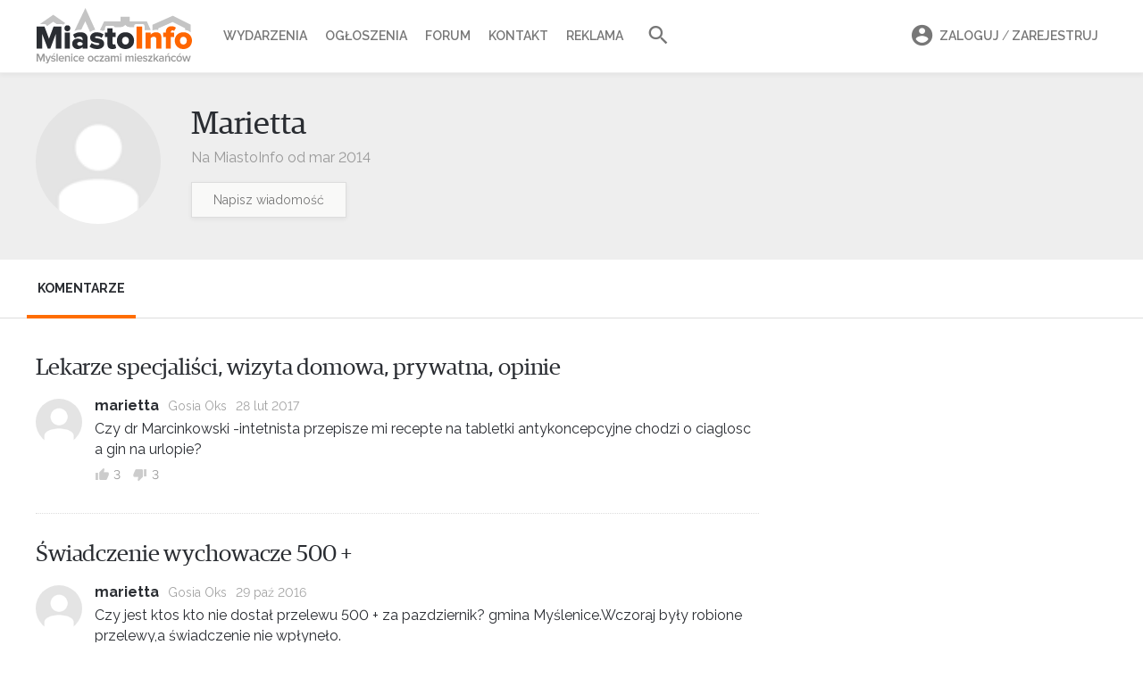

--- FILE ---
content_type: text/html; charset=UTF-8
request_url: https://mieszkancy.miasto-info.pl/11060
body_size: 8356
content:
<!DOCTYPE html>
<html lang="pl">
<head>
    <meta charset="utf-8">
    <meta name="viewport" content="width=device-width, initial-scale=1">
    <meta http-equiv="X-UA-Compatible" content="IE=Edge" />
    <meta name="csrf-token" content="D6iEiHmTaaAmpQMl9WtQKxyPwYUprD6mmbFzcXUx">
    <meta name="robots" content="index, follow" />
    <meta name="copyright" content="miasto-info.pl" />


    
        
    <title>Miasto-Info.pl – Myślenice oczami mieszkańców</title>
    <meta property="og:title"  content="Miasto-Info.pl – Myślenice oczami mieszkańców" />
    <meta name="twitter:title" content="Miasto-Info.pl – Myślenice oczami mieszkańców" />

    <meta name="description"         content="Największy serwis informacyjny o Myślenicach. Opiniotwórcze medium o otwartym charakterze. Wiadomości z regionu, wywiady, reportaże, forum, ogłoszenia." />
    <meta property="og:description"  content="Największy serwis informacyjny o Myślenicach. Opiniotwórcze medium o otwartym charakterze. Wiadomości z regionu, wywiady, reportaże, forum, ogłoszenia."/>
    <meta name="twitter:description" content="Największy serwis informacyjny o Myślenicach. Opiniotwórcze medium o otwartym charakterze. Wiadomości z regionu, wywiady, reportaże, forum, ogłoszenia." />

    <meta name="keywords"    content="Myślenice, miasto Myślenice, miasto info, informacje Myślenice, wydarzenia w Myślenicach, forum Myślenic, informator miejski Myślenic, ogłoszenia drobne Myślenice" />

    <meta property=og:site_name content="Miasto-Info.pl"/>
    <meta property=og:locale content=pl_PL />

    <meta property="fb:app_id" content="205815232786411"/>
    <meta property="fb:pages" content="328450066297" />







    <!-- Google tag (gtag.js) -->
    <script async src="https://www.googletagmanager.com/gtag/js?id=G-ZC6VCHWLXX"></script>
    <script>
        window.dataLayer = window.dataLayer || [];
        function gtag(){dataLayer.push(arguments);}
        gtag('js', new Date());
        gtag('config', 'G-ZC6VCHWLXX');
    </script>
    <!-- optad360 -->
    <script async src="//get.optad360.io/sf/769c746b-40c7-45b7-a621-5c5395c38743/plugin.min.js"></script>


    <link rel="preload" href="/fonts/lora-tit-regular.woff2" as="font" type="font/woff2" crossorigin="anonymous" media="(min-width: 600px)">
    <link rel="preload" href="/fonts/lora-tit-medium.woff2" as="font" type="font/woff2" crossorigin="anonymous" media="(max-width: 599px)">



    <link rel="icon" type="image/ico" href="//miasto-info.pl/images/fav.png"/>

    <link rel="stylesheet" href="/v5/css/vendor.css?id=595ea27559c7e7a12afc">
    <link rel="stylesheet" href="/v5/css/style.css?id=ba6587d622ecf2e842c3">
    
    
    <link href="https://fonts.googleapis.com/css2?family=Raleway:wght@400;500;600;700&display=swap" rel="stylesheet">

    <link href="https://fonts.googleapis.com/css2?family=Inter:wght@400;500;600;700;800&display=swap" rel="stylesheet">

    



        <script>
      function appendHTML(el, html) {
        // Tymczasowy kontener
        const tmp = document.createElement('div');
        tmp.innerHTML = html;

        // Wstaw całą zawartość HTML do elementu docelowego
        while (tmp.firstChild) {
          el.appendChild(tmp.firstChild);
        }

        // Znajdź wszystkie skrypty w elemencie (również zagnieżdżone)
        const scripts = el.querySelectorAll('script');

        scripts.forEach(oldScript => {
          const newScript = document.createElement('script');

          // Skopiuj atrybuty (np. src, type itd.)
          for (const attr of oldScript.attributes) {
            newScript.setAttribute(attr.name, attr.value);
          }

          // Skopiuj zawartość (dla inline)
          newScript.textContent = oldScript.textContent;

          // Zamień stary <script> na nowy — ten się wykona
          oldScript.parentNode.replaceChild(newScript, oldScript);
        });
      }

        function isMobile() {
            return ( ( window.innerWidth <= 800 ) );
        }
        function adpmCallBack(data) {
          for (var i in data) {
            var el = document.getElementById('zone-' + i);
            if (el) {
              appendHTML(el,data[i]); // nadpisuje zawartość div-a
            }
          }
          if (typeof adpmCallBackAfter === 'function') {
            adpmCallBackAfter();
          }
        }
        (function(d, s) {
            var zones = [];
                        
            var mobileZones = [];
                        
            if(isMobile()){
                zones = mobileZones;
            }

            if(zones.length == 0){
                return;
            }

            var src = '//adserver.miasto-info.pl/emitting?rand=' + Math.floor(Math.random()*999999999)+"&loc=" + encodeURIComponent(window.location);
            for(var i=0; i<zones.length; i++){
                src += '&zoneIDs[]='+zones[i];
            }
            var js = d.createElement(s); js.async = 1; js.src = src;
            var fjs = d.getElementsByTagName(s)[0];
            fjs.parentNode.insertBefore(js, fjs);
        }(document, 'script'));
    </script>
</head>
<body>












<nav class="mobile-nav">
    <header>
        <a class="logo" href="https://miasto-info.pl"> <img alt="Miasto-info.pl Myślenice oczami mieszkańców" src="https://miasto-info.pl/v3/img/logo/logo-miasto-info.png" /></a>

            <ul class="user">
                                <li class="menu-li search-li">
                    <form action="//miasto-info.pl/szukaj">
                        <i class="mdi mdi-magnify"></i>
                        <input name="q" value="" placeholder="Szukaj w portalu">
                        <button><i class="mdi right mdi-arrow-right"></i></button>
                    </form>
                </li>
            </ul>

    </header>

    <div class="loaded-content"></div>

    <ul class="menu">

        <li class="menu-li"><a class="menu-item" href="//wydarzenia.miasto-info.pl/"><i class="mdi mdi-calendar"></i>Wydarzenia</a></li>
        <li class="menu-li"><a class="menu-item" href="//ogloszenia.miasto-info.pl/"><i class="mdi mdi-newspaper"></i>Ogłoszenia</a></li>
        <li class="menu-li"><a class="menu-item" href="//forum.miasto-info.pl/"><i class="mdi mdi-forum-outline"></i>Forum</a></li>
        <li class="menu-li"><a class="menu-item" href="//miasto-info.pl/kontakt.html"><i class="mdi mdi-email-edit-outline"></i>Kontakt</a></li>
        <li class="menu-li"><a class="menu-item" href="//miasto-info.pl/reklama.html"><i class="mdi mdi-bullhorn-outline"></i>Reklama</a></li>
    </ul>

    <footer>
        <ul>
                            <li class="menu-li"><a class="menu-item" rel="noopener" target="_blank" href="https://www.facebook.com/pg/miastoinfo/"><i class="mdi mdi-facebook"></i>Facebook</a></li>
                <li class="menu-li"><a class="menu-item" rel="noopener" target="_blank" href="https://www.instagram.com/miastoinfo/"><i class="mdi mdi-instagram"></i>Instagram</a></li>
                    </ul>
        <div class="actions">
                            <a id="mobi-show-login-a" href="#" class="button is-small">Zaloguj / Zarejestruj</a>
                        <div class="icons-list">
                <a id="mobi-show-search-a" href="#"><i class="mdi mdi-magnify"></i></a>
                            </div>
        </div>
    </footer>

</nav>
<div id="mobile-nav-close"></div>
<a id="mobile-nav-burger" href="#">
    <div class="material-burger left"><span></span></div>
</a>


<header id="header">
    <div class="container">

        <a id="logo" href="https://miasto-info.pl">
            <img src="//miasto-info.pl/images/logo-web9.svg" alt="Miasto-info.pl Myślenice oczami mieszkańców" />
        </a>


        <a id="mobi-burger" href="#">
            <div class="material-burger left"><span></span></div>
        </a>
        <nav class="main-nav">
            <ul>


                <li class="main-li"><a class="main-a  " href="//wydarzenia.miasto-info.pl/">Wydarzenia</a></li>
                <li class="main-li"><a class="main-a " href="//ogloszenia.miasto-info.pl/">Ogłoszenia</a></li>
                <li class="main-li"><a class="main-a " href="//forum.miasto-info.pl/">Forum</a></li>

                
                <li class="main-li"><a class="main-a" href="//miasto-info.pl/kontakt.html">Kontakt</a></li>
                <li class="main-li"><a class="main-a" href="//miasto-info.pl/reklama.html">Reklama </a> </li>
                <li class="main-li"><a id="search-link" href="#" class="small main-a"><i class="mdi mdi-magnify"></i></a></li>
            </ul>
            <form id="search-form" class="" action="//miasto-info.pl/szukaj">
                <input name="q" value="" class="input" placeholder="Szukaj w miasto-info.pl">
                <button type="submit"><i class="mdi mdi-magnify"></i></button>
            </form>
        </nav>

        <nav id="user-menu">
            <ul>
                                    <li class="main-li">
                        <a class="main-a" href="#" data-target="#login-box">
                            <i class="mdi mdi-account-circle"></i>Zaloguj <span style="font-weight: 400">/</span> Zarejestruj
                            <div class="box-arrow"></div>
                        </a>
                        <div class="order-box login-box" id="login-box">

    <ul class="login-box-menu">
        <li><a href="#" data-target="#login-form" class="act">Logowanie</a></li>
        <li><a href="#" data-target="#register-form" >Nowe konto</a></li>
        <li style="display: none"><a  class="act" href="#" data-target="#reset-form">Resetowanie hasła</a></li>
    </ul>

    <form class="clearfix login-form" id="login-form">
            <div class="input-con">
                <span class="icon icon-profile-male"></span>
                <input autocomplete="username" name="login" required class="input" placeholder="Login lub email">
            </div>
            <div class="input-con">
                <span class="icon icon-lock"></span>
                <a href="#" class="forgot-link" tabindex="-1">Nie pamiętam</a>
                <input autocomplete="current-password" id="f-login-password" name="password" required type="password" class="input" placeholder="Hasło">
                <label id="log-error" class="error"> Błędny login lub hasło</label>
            </div>
            <div class="submit-con">
                <button type="submit"  class="button is-orange">Zaloguj się</button>
            </div>
            <div class="or">
                <span>Lub kontytuuj z</span>
                <a href="#" class="button is-fb"><i class="mdi mdi-facebook"></i> Facebook</a>

                <div class="fb-login-button" data-size="medium" data-button-type="continue_with" data-layout="default" data-auto-logout-link="false" data-use-continue-as="true" data-width=""></div>
            </div>


    </form>


    <form class="clearfix login-form" id="register-form" style="display: none">
        <div class="input-con">
            <span class="icon icon-profile-male"></span>
            <input autocomplete="username" required name="login" class="input" placeholder="Nazwa użytkownika">
        </div>
        <div class="input-con" style="margin-bottom: -2px">
            <span class="icon icon-envelope"></span>
            <input autocomplete="email" required name="email" type="email" class="input" placeholder="Adres email">
        </div>
        <div class="input-con">
            <span class="icon icon-lock"></span>
            <input autocomplete="new-password" required name="password" type="password" class="input" placeholder="Hasło">
        </div>

        <label class="checkbox">
            <input name="verify" value="1" required type="checkbox">
            Akceptuję <a href="http://miasto-info.pl/regulamin.html" target="_blank" >regulamin</a> portalu
        </label>

        <div class="submit-con submit-con-register">
            <input class="button is-orange" type="submit" value="Zarejestruj się">
        </div>
    </form>

    <form class="clearfix login-form" id="reset-form" style="display: none">
        <div class="input-con">
            <span class="icon icon-envelope"></span>
            <input required name="email" type="email" class="input" placeholder="Adres email">
            <label id="reset-error" class="error" style="display: none"> Nie znaleziono konta z tym adresem email</label>
        </div>

        <div class="submit-con submit-con-register">
            <input class="button is-orange" type="submit" value="Zresetuj hasło">
        </div>
    </form>

</div>                    </li>
                            </ul>
        </nav>

    </div>

</header>
<div id="header-holder"></div>

<div class="drawer-con">

        

<div class="section profile-header" >
    <div class="container">
                    <img class="profile-avatar" src="//miasto-info.pl/v2/img/no-ava-80.png">
                <div class="profile-login-con">
            <h1 class="profile-login">Marietta</h1>
            <div class="info">Na MiastoInfo od mar 2014</div>
            <div style="margin-top: 15px ">
                <a href="//miasto-info.pl/messages/compose/11060" class="button is-small">Napisz wiadomość</a>
            </div>
        </div>

        
    </div>
</div>

<section class="section profile-menu ">
    <div class="container">
        <nav>
            <ul id="profile-menu">
                <li  style="display: none" ><a href="#" data-target="#classifieds-list">Ogłoszenia</a></li>
                <li   style="display: none"><a href="#" data-target="#publications-list">Publikacje</a></li>
                <li  class="act" ><a href="#" data-target="#comments-list">Komentarze</a></li>

            </ul>
        </nav>
    </div>
</section>


<section class="section section-white profile-content ">
    <div class="container">

        <div id="publications-list" style="max-width: 860px; margin-top: -20px;  display: none ">
                        <div data-url="/11060/more-publications" id="publications-more" class="more-link"  style="background: #fff; margin-top: 20px ">
                <span style="background: #fff"><a href="javascript:void(0)">Pokaż więcej</a></span>
            </div>
        </div>


        <div id="comments-list"  style="max-width: 810px; ">
            <h3 class="profile-com-tit">
            <a href="//forum.miasto-info.pl/myslenice/1621,lekarze-specjalisci-wizyta-domowa-prywatna-opinie.html/157011"> Lekarze specjaliści, wizyta domowa, prywatna, opinie</a>
        </h3>
        <ul class="profile-comments">
    <li class="comment">
        <div class="com">
                            <div class="avatar">
                    <a href="#">
                                                    <img src="//miasto-info.pl/v2/img/no-ava-80.png">
                                            </a>
                </div>
                <div class="con">
                    <header>
                        <span class="login">marietta</span>
                                                    <span class="date">Gosia Oks</span>
                                                <span class="date" title="28 lutego 2017 8:38">28 lut 2017</span>
                    </header>
                    <div class="msg">
                        <p>Czy dr Marcinkowski -intetnista przepisze mi recepte na tabletki antykoncepcyjne chodzi o ciaglosc a gin na urlopie?</p>

                    </div>
                    <footer class="tools voted">
                                <span class="vote-up" title="Głos za">
                                    <i class="mdi mdi-thumb-up"></i>
                                    <span class="num">3</span>
                                </span>
                        <span class="vote-down" title="Głos przeciw">
                                    <i class="mdi mdi-thumb-down"></i>
                                    <span class="num">3</span>
                                </span>
                    </footer>
                </div>
        </div>
    </li>
</ul>
                <h3 class="profile-com-tit">
            <a href="//forum.miasto-info.pl/myslenice/5758,swiadczenie-wychowacze-500.html/153234"> Świadczenie wychowacze 500 +</a>
        </h3>
        <ul class="profile-comments">
    <li class="comment">
        <div class="com">
                            <div class="avatar">
                    <a href="#">
                                                    <img src="//miasto-info.pl/v2/img/no-ava-80.png">
                                            </a>
                </div>
                <div class="con">
                    <header>
                        <span class="login">marietta</span>
                                                    <span class="date">Gosia Oks</span>
                                                <span class="date" title="29 października 2016 14:41">29 paź 2016</span>
                    </header>
                    <div class="msg">
                        <p>Czy jest ktos kto nie dostał przelewu 500 + za pazdziernik? gmina Myślenice.Wczoraj były robione przelewy,a świadczenie nie wpłyneło.</p>

                    </div>
                    <footer class="tools voted">
                                <span class="vote-up" title="Głos za">
                                    <i class="mdi mdi-thumb-up"></i>
                                    <span class="num">2</span>
                                </span>
                        <span class="vote-down" title="Głos przeciw">
                                    <i class="mdi mdi-thumb-down"></i>
                                    <span class="num">14</span>
                                </span>
                    </footer>
                </div>
        </div>
    </li>
</ul>
                <h3 class="profile-com-tit">
            <a href="//forum.miasto-info.pl/myslenice/5681,porada-prawna.html/151426"> Porada prawna</a>
        </h3>
        <ul class="profile-comments">
    <li class="comment">
        <div class="com">
                            <div class="avatar">
                    <a href="#">
                                                    <img src="//miasto-info.pl/v2/img/no-ava-80.png">
                                            </a>
                </div>
                <div class="con">
                    <header>
                        <span class="login">marietta</span>
                                                    <span class="date">Gosia Oks</span>
                                                <span class="date" title="22 września 2016 19:18">22 wrz 2016</span>
                    </header>
                    <div class="msg">
                        <p>Gdzie na terenie Myślenic przyjmuje bezpłatny prawnik.?? Proszę o nr tel.</p>

                    </div>
                    <footer class="tools voted">
                                <span class="vote-up" title="Głos za">
                                    <i class="mdi mdi-thumb-up"></i>
                                    <span class="num"></span>
                                </span>
                        <span class="vote-down" title="Głos przeciw">
                                    <i class="mdi mdi-thumb-down"></i>
                                    <span class="num">1</span>
                                </span>
                    </footer>
                </div>
        </div>
    </li>
</ul>
                <h3 class="profile-com-tit">
            <a href="//forum.miasto-info.pl/myslenice/5373,500-w-myslenicach.html/144983"> 500+ w Myślenicach</a>
        </h3>
        <ul class="profile-comments">
    <li class="comment">
        <div class="com">
                            <div class="avatar">
                    <a href="#">
                                                    <img src="//miasto-info.pl/v2/img/no-ava-80.png">
                                            </a>
                </div>
                <div class="con">
                    <header>
                        <span class="login">marietta</span>
                                                    <span class="date">Gosia Oks</span>
                                                <span class="date" title="17 maja 2016 16:05">17 maj 2016</span>
                    </header>
                    <div class="msg">
                        <p>A czy już ktoś dostał co składał również na pierwsze dziecko? czy na razie rozpatrują wnioski złożone na drugie i kolejne dziecko?</p>

                    </div>
                    <footer class="tools voted">
                                <span class="vote-up" title="Głos za">
                                    <i class="mdi mdi-thumb-up"></i>
                                    <span class="num"></span>
                                </span>
                        <span class="vote-down" title="Głos przeciw">
                                    <i class="mdi mdi-thumb-down"></i>
                                    <span class="num">1</span>
                                </span>
                    </footer>
                </div>
        </div>
    </li>
    <li class="comment">
        <div class="com">
                            <div class="avatar">
                    <a href="#">
                                                    <img src="//miasto-info.pl/v2/img/no-ava-80.png">
                                            </a>
                </div>
                <div class="con">
                    <header>
                        <span class="login">marietta</span>
                                                    <span class="date">Gosia Oks</span>
                                                <span class="date" title="16 maja 2016 16:05">16 maj 2016</span>
                    </header>
                    <div class="msg">
                        <p>A czy ktoś składał 18 kwietnia i dostał pieniążki lub decyzje?</p>

                    </div>
                    <footer class="tools voted">
                                <span class="vote-up" title="Głos za">
                                    <i class="mdi mdi-thumb-up"></i>
                                    <span class="num"></span>
                                </span>
                        <span class="vote-down" title="Głos przeciw">
                                    <i class="mdi mdi-thumb-down"></i>
                                    <span class="num">1</span>
                                </span>
                    </footer>
                </div>
        </div>
    </li>
</ul>
                <h3 class="profile-com-tit">
            <a href="//forum.miasto-info.pl/myslenice/5125,serwis-komputerowy.html/139614"> Serwis komputerowy</a>
        </h3>
        <ul class="profile-comments">
    <li class="comment">
        <div class="com">
                            <div class="avatar">
                    <a href="#">
                                                    <img src="//miasto-info.pl/v2/img/no-ava-80.png">
                                            </a>
                </div>
                <div class="con">
                    <header>
                        <span class="login">marietta</span>
                                                    <span class="date">Gosia Oks</span>
                                                <span class="date" title="20 grudnia 2015 0:02">20 gru 2015</span>
                    </header>
                    <div class="msg">
                        <p>Co sądzicie o naprawie laptopów na Kazimierza Wielkiego za PCPR ?</p>

                    </div>
                    <footer class="tools voted">
                                <span class="vote-up" title="Głos za">
                                    <i class="mdi mdi-thumb-up"></i>
                                    <span class="num">1</span>
                                </span>
                        <span class="vote-down" title="Głos przeciw">
                                    <i class="mdi mdi-thumb-down"></i>
                                    <span class="num">6</span>
                                </span>
                    </footer>
                </div>
        </div>
    </li>
</ul>
                <h3 class="profile-com-tit">
            <a href="//forum.miasto-info.pl/myslenice/157,dentysci-i-specjalisci-od-zebow-dla-doroslych-i-dla-dzieci.html/131220"> Dentyści i specjalisci od zebow dla dorosłych i dla dzieci</a>
        </h3>
        <ul class="profile-comments">
    <li class="comment">
        <div class="com">
                            <div class="avatar">
                    <a href="#">
                                                    <img src="//miasto-info.pl/v2/img/no-ava-80.png">
                                            </a>
                </div>
                <div class="con">
                    <header>
                        <span class="login">marietta</span>
                                                    <span class="date">Gosia Oks</span>
                                                <span class="date" title="14 kwietnia 2015 19:52">14 kwi 2015</span>
                    </header>
                    <div class="msg">
                        <p>Ja również chodze na Ogrodowa na NFZ i jestem zadowolona</p>

                    </div>
                    <footer class="tools voted">
                                <span class="vote-up" title="Głos za">
                                    <i class="mdi mdi-thumb-up"></i>
                                    <span class="num">3</span>
                                </span>
                        <span class="vote-down" title="Głos przeciw">
                                    <i class="mdi mdi-thumb-down"></i>
                                    <span class="num">86</span>
                                </span>
                    </footer>
                </div>
        </div>
    </li>
</ul>
                <h3 class="profile-com-tit">
            <a href="//forum.miasto-info.pl/myslenice/4294,powiatowy-urzad-pracy-w-myslenicach.html/127150"> Powiatowy Urzad Pracy w Myslenicach</a>
        </h3>
        <ul class="profile-comments">
    <li class="comment">
        <div class="com">
                            <div class="avatar">
                    <a href="#">
                                                    <img src="//miasto-info.pl/v2/img/no-ava-80.png">
                                            </a>
                </div>
                <div class="con">
                    <header>
                        <span class="login">marietta</span>
                                                    <span class="date">Gosia Oks</span>
                                                <span class="date" title="6 stycznia 2015 22:40">6 sty 2015</span>
                    </header>
                    <div class="msg">
                        <p>zarejestrować jako osoba bezrobotna czy chodzi o kolejke?</p>

                    </div>
                    <footer class="tools voted">
                                <span class="vote-up" title="Głos za">
                                    <i class="mdi mdi-thumb-up"></i>
                                    <span class="num"></span>
                                </span>
                        <span class="vote-down" title="Głos przeciw">
                                    <i class="mdi mdi-thumb-down"></i>
                                    <span class="num">6</span>
                                </span>
                    </footer>
                </div>
        </div>
    </li>
    <li class="comment">
        <div class="com">
                            <div class="avatar">
                    <a href="#">
                                                    <img src="//miasto-info.pl/v2/img/no-ava-80.png">
                                            </a>
                </div>
                <div class="con">
                    <header>
                        <span class="login">marietta</span>
                                                    <span class="date">Gosia Oks</span>
                                                <span class="date" title="6 stycznia 2015 22:13">6 sty 2015</span>
                    </header>
                    <div class="msg">
                        <p>Jak wygląda teraz sytuacja by zarejestrować się na bezrobocie ??dalej skandaliczne kolejki? sa dalej numerki?? orientuje się może ktoś?</p>

                    </div>
                    <footer class="tools voted">
                                <span class="vote-up" title="Głos za">
                                    <i class="mdi mdi-thumb-up"></i>
                                    <span class="num">2</span>
                                </span>
                        <span class="vote-down" title="Głos przeciw">
                                    <i class="mdi mdi-thumb-down"></i>
                                    <span class="num">5</span>
                                </span>
                    </footer>
                </div>
        </div>
    </li>
</ul>
                <h3 class="profile-com-tit">
            <a href="//forum.miasto-info.pl/myslenice/4187,przychodnia-przenosiny.html/125891"> Przychodnia\\Przenosiny?</a>
        </h3>
        <ul class="profile-comments">
    <li class="comment">
        <div class="com">
                            <div class="avatar">
                    <a href="#">
                                                    <img src="//miasto-info.pl/v2/img/no-ava-80.png">
                                            </a>
                </div>
                <div class="con">
                    <header>
                        <span class="login">marietta</span>
                                                    <span class="date">Gosia Oks</span>
                                                <span class="date" title="27 listopada 2014 19:04">27 lis 2014</span>
                    </header>
                    <div class="msg">
                        <p>tak to prawda  przychodnia zostaje przeniesiona od 1 grudnia 2014 r, na ul.Slowackiego 92, tj.za Biedronka,dalej jeszcze za Opieka Spoleczna.Lekarze pediatrzy i interniści maja tam przyjmować.</p>

                    </div>
                    <footer class="tools voted">
                                <span class="vote-up" title="Głos za">
                                    <i class="mdi mdi-thumb-up"></i>
                                    <span class="num">13</span>
                                </span>
                        <span class="vote-down" title="Głos przeciw">
                                    <i class="mdi mdi-thumb-down"></i>
                                    <span class="num">3</span>
                                </span>
                    </footer>
                </div>
        </div>
    </li>
</ul>
                <h3 class="profile-com-tit">
            <a href="//forum.miasto-info.pl/myslenice/4138,dolne-przedmiescie-strach-chodzic.html/125240"> Dolne  Przedmieście strach chodzić ......</a>
        </h3>
        <ul class="profile-comments">
    <li class="comment">
        <div class="com">
                            <div class="avatar">
                    <a href="#">
                                                    <img src="//miasto-info.pl/v2/img/no-ava-80.png">
                                            </a>
                </div>
                <div class="con">
                    <header>
                        <span class="login">marietta</span>
                                                    <span class="date">Gosia Oks</span>
                                                <span class="date" title="4 listopada 2014 23:43">4 lis 2014</span>
                    </header>
                    <div class="msg">
                        <p>a czemu strach chodzic?? co się tam dzieje??</p>

                    </div>
                    <footer class="tools voted">
                                <span class="vote-up" title="Głos za">
                                    <i class="mdi mdi-thumb-up"></i>
                                    <span class="num">14</span>
                                </span>
                        <span class="vote-down" title="Głos przeciw">
                                    <i class="mdi mdi-thumb-down"></i>
                                    <span class="num">1</span>
                                </span>
                    </footer>
                </div>
        </div>
    </li>
</ul>
                <h3 class="profile-com-tit">
            <a href="//forum.miasto-info.pl/myslenice/333,przedszkola-w-myslenicach.html/122125"> Przedszkola w Myślenicach.</a>
        </h3>
        <ul class="profile-comments">
    <li class="comment">
        <div class="com">
                            <div class="avatar">
                    <a href="#">
                                                    <img src="//miasto-info.pl/v2/img/no-ava-80.png">
                                            </a>
                </div>
                <div class="con">
                    <header>
                        <span class="login">marietta</span>
                                                    <span class="date">Gosia Oks</span>
                                                <span class="date" title="26 czerwca 2014 21:15">26 cze 2014</span>
                    </header>
                    <div class="msg">
                        <p>to co się ostatnio wyprawia w przedszkolu nr 6 to karygodne, brud ,kurz aż zalągła się wszawica , pan konserwator sprawdza dzieciom głowy, ciągnąc ich przy tym za włosy, gdyż przykleja taśme do włosów ,bardzo brzydko się do dzieci odnosi.Że pani dyrektor higienistki nie zatrudni do tego celu tylko pana który zajmuje się dbaniem wokół przedszkola??.Masakra. Po drugie dzieci są karmione jedną łyżką,widelcem.Syn opowiadał że panie karmia truskawkami jednym widelcem.Po trzecie porcje dla dzieci są bardzo małe gdyż cała obsluga przedszkola wraz z biurem jest żywiona,i dzieci w ten sposób są okradane , a przecież my rodzice za to płacimy dla naszych dzieci. jak tak dalej się będzie działo w tym przedszkolu to trzeba pomyśleć o zmianie przedszkola przecież tak się dziać nie może w tym wieku!!!!!!</p>

                    </div>
                    <footer class="tools voted">
                                <span class="vote-up" title="Głos za">
                                    <i class="mdi mdi-thumb-up"></i>
                                    <span class="num">5</span>
                                </span>
                        <span class="vote-down" title="Głos przeciw">
                                    <i class="mdi mdi-thumb-down"></i>
                                    <span class="num">12</span>
                                </span>
                    </footer>
                </div>
        </div>
    </li>
</ul>
                <h3 class="profile-com-tit">
            <a href="//forum.miasto-info.pl/myslenice/185,ginekolog-jakiego-polecacie.html/121653"> ginekolog -jakiego polecacie?</a>
        </h3>
        <ul class="profile-comments">
    <li class="comment">
        <div class="com">
                            <div class="avatar">
                    <a href="#">
                                                    <img src="//miasto-info.pl/v2/img/no-ava-80.png">
                                            </a>
                </div>
                <div class="con">
                    <header>
                        <span class="login">marietta</span>
                                                    <span class="date">Gosia Oks</span>
                                                <span class="date" title="4 czerwca 2014 21:04">4 cze 2014</span>
                    </header>
                    <div class="msg">
                        <p>co sądzicie o dr Wróblewskim?? warto iść do niego?</p>

                    </div>
                    <footer class="tools voted">
                                <span class="vote-up" title="Głos za">
                                    <i class="mdi mdi-thumb-up"></i>
                                    <span class="num">3</span>
                                </span>
                        <span class="vote-down" title="Głos przeciw">
                                    <i class="mdi mdi-thumb-down"></i>
                                    <span class="num">26</span>
                                </span>
                    </footer>
                </div>
        </div>
    </li>
</ul>
                <h3 class="profile-com-tit">
            <a href="//forum.miasto-info.pl/myslenice/915,tania-apteka-w-myslenicach.html/121461"> Tania apteka w Myślenicach</a>
        </h3>
        <ul class="profile-comments">
    <li class="comment">
        <div class="com">
                            <div class="avatar">
                    <a href="#">
                                                    <img src="//miasto-info.pl/v2/img/no-ava-80.png">
                                            </a>
                </div>
                <div class="con">
                    <header>
                        <span class="login">marietta</span>
                                                    <span class="date">Gosia Oks</span>
                                                <span class="date" title="30 maja 2014 11:04">30 maj 2014</span>
                    </header>
                    <div class="msg">
                        <p>Ja również wszystkie leki wykupuję w aptece koło szpitala Esculap, bo zdecydowanie jest najtańsza.</p>

                    </div>
                    <footer class="tools voted">
                                <span class="vote-up" title="Głos za">
                                    <i class="mdi mdi-thumb-up"></i>
                                    <span class="num">7</span>
                                </span>
                        <span class="vote-down" title="Głos przeciw">
                                    <i class="mdi mdi-thumb-down"></i>
                                    <span class="num">2</span>
                                </span>
                    </footer>
                </div>
        </div>
    </li>
</ul>
                <h3 class="profile-com-tit">
            <a href="//forum.miasto-info.pl/myslenice/3796,woda-w-kranach-na-osiedlu-o-co-chodzi.html/121063"> Woda w kranach na osiedlu- o co chodzi?</a>
        </h3>
        <ul class="profile-comments">
    <li class="comment">
        <div class="com">
                            <div class="avatar">
                    <a href="#">
                                                    <img src="//miasto-info.pl/v2/img/no-ava-80.png">
                                            </a>
                </div>
                <div class="con">
                    <header>
                        <span class="login">marietta</span>
                                                    <span class="date">Gosia Oks</span>
                                                <span class="date" title="13 maja 2014 11:23">13 maj 2014</span>
                    </header>
                    <div class="msg">
                        <p>również mieszkam na nowym osiedlu i problem jest ten sam,za wode się tyle płaci,ciepłej wody często  nie ma.po 22.00 gozinie o kąpaniu nie ma mowy, a co najgorsze to bardzo często z kranu leci brudna woda.</p>

                    </div>
                    <footer class="tools voted">
                                <span class="vote-up" title="Głos za">
                                    <i class="mdi mdi-thumb-up"></i>
                                    <span class="num">24</span>
                                </span>
                        <span class="vote-down" title="Głos przeciw">
                                    <i class="mdi mdi-thumb-down"></i>
                                    <span class="num">3</span>
                                </span>
                    </footer>
                </div>
        </div>
    </li>
</ul>
                <h3 class="profile-com-tit">
            <a href="//forum.miasto-info.pl/myslenice/3746,brak-sygnalu-tv-nazjemnej.html/120308"> Brak sygnału TV nazjemnej</a>
        </h3>
        <ul class="profile-comments">
    <li class="comment">
        <div class="com">
                            <div class="avatar">
                    <a href="#">
                                                    <img src="//miasto-info.pl/v2/img/no-ava-80.png">
                                            </a>
                </div>
                <div class="con">
                    <header>
                        <span class="login">marietta</span>
                                                    <span class="date">Gosia Oks</span>
                                                <span class="date" title="17 kwietnia 2014 14:20">17 kwi 2014</span>
                    </header>
                    <div class="msg">
                        <p>u mnie tez nie ma TV-brak sygnału :-(</p>

                    </div>
                    <footer class="tools voted">
                                <span class="vote-up" title="Głos za">
                                    <i class="mdi mdi-thumb-up"></i>
                                    <span class="num">2</span>
                                </span>
                        <span class="vote-down" title="Głos przeciw">
                                    <i class="mdi mdi-thumb-down"></i>
                                    <span class="num"></span>
                                </span>
                    </footer>
                </div>
        </div>
    </li>
</ul>
                <h3 class="profile-com-tit">
            <a href="//forum.miasto-info.pl/myslenice/536,zlobki-w-myslenicach.html/119596"> Żłobki w Myślenicach</a>
        </h3>
        <ul class="profile-comments">
    <li class="comment">
        <div class="com">
                            <div class="avatar">
                    <a href="#">
                                                    <img src="//miasto-info.pl/v2/img/no-ava-80.png">
                                            </a>
                </div>
                <div class="con">
                    <header>
                        <span class="login">marietta</span>
                                                    <span class="date">Gosia Oks</span>
                                                <span class="date" title="27 marca 2014 10:45">27 mar 2014</span>
                    </header>
                    <div class="msg">
                        <p>moja córka również chodzi do żłobka na osiedle 1000 lecia i jestem bardzo zadowolona.wspaniała opieka,panie bardzo przyjaznie nastawione do dzieci, dobre jedzonko.córka bardzo chętnie chce chodzić do złobka.teraz jest w starszakach ale jak chodziła do maluszków również nie miałam żadnych zastrzezeń.Polecam.</p>

                    </div>
                    <footer class="tools voted">
                                <span class="vote-up" title="Głos za">
                                    <i class="mdi mdi-thumb-up"></i>
                                    <span class="num">5</span>
                                </span>
                        <span class="vote-down" title="Głos przeciw">
                                    <i class="mdi mdi-thumb-down"></i>
                                    <span class="num"></span>
                                </span>
                    </footer>
                </div>
        </div>
    </li>
</ul>
                <h3 class="profile-com-tit">
            <a href="//forum.miasto-info.pl/myslenice/3589,zwrot-podatku-2014.html/119399"> Zwrot podatku 2014</a>
        </h3>
        <ul class="profile-comments">
    <li class="comment">
        <div class="com">
                            <div class="avatar">
                    <a href="#">
                                                    <img src="//miasto-info.pl/v2/img/no-ava-80.png">
                                            </a>
                </div>
                <div class="con">
                    <header>
                        <span class="login">marietta</span>
                                                    <span class="date">Gosia Oks</span>
                                                <span class="date" title="20 marca 2014 21:16">20 mar 2014</span>
                    </header>
                    <div class="msg">
                        <p>ja składałam 23 luty  elektroniczne i mam tylko na dziecko i DZIŚ DOSTAŁAM . :)</p>

                    </div>
                    <footer class="tools voted">
                                <span class="vote-up" title="Głos za">
                                    <i class="mdi mdi-thumb-up"></i>
                                    <span class="num">3</span>
                                </span>
                        <span class="vote-down" title="Głos przeciw">
                                    <i class="mdi mdi-thumb-down"></i>
                                    <span class="num">3</span>
                                </span>
                    </footer>
                </div>
        </div>
    </li>
    <li class="comment">
        <div class="com">
                            <div class="avatar">
                    <a href="#">
                                                    <img src="//miasto-info.pl/v2/img/no-ava-80.png">
                                            </a>
                </div>
                <div class="con">
                    <header>
                        <span class="login">marietta</span>
                                                    <span class="date">Gosia Oks</span>
                                                <span class="date" title="11 marca 2014 13:13">11 mar 2014</span>
                    </header>
                    <div class="msg">
                        <p>ja złożyłam 23.02 i również do dziś zwrotu nie mam a mój brat złożył<br />
 10.02 również elektronicznie i zwrot miał za 4 dni.</p>

                    </div>
                    <footer class="tools voted">
                                <span class="vote-up" title="Głos za">
                                    <i class="mdi mdi-thumb-up"></i>
                                    <span class="num"></span>
                                </span>
                        <span class="vote-down" title="Głos przeciw">
                                    <i class="mdi mdi-thumb-down"></i>
                                    <span class="num">3</span>
                                </span>
                    </footer>
                </div>
        </div>
    </li>
</ul>
                                <div data-url="/11060/more"  id="comments-more" class="more-link" style="background: #fff; margin-top: -35px ">
                    <span style="background: #fff"><a href="javascript:void(0)">Pokaż więcej</a></span>
                </div>
                    </div>


        <div id="classifieds-list"  style="max-width: 720px; margin-top: -10px;  display: none ">
            <div class="classifieds-list is-smaller">
    </div>
        </div>



    </div>
</section>



    <footer id="footer" class="">
        <div class="gray">
            <div class="container">
                <div class="is-flex">
                    <a href="#" class="logo is-hidden-touch">
                        <img src="//miasto-info.pl/images/logo-web9.svg" alt="Miasto-info.pl Myślenice oczami mieszkańców" />
                    </a>
                    <p class="about is-hidden-touch">Miasto-info.pl to największe medium na terenie
                        powiatu myślenickiego. Jego siłą jest zaangażowana
                        w lokalne sprawy społeczność oraz otwarty charakter.
                    </p>
                    <p class="f-about">Podoba Ci się to co czytasz,<br>  chcesz więcej treści od Miasto Info?</p>
                </div>
                <div class="btn-group is-clearfix">
                    <div class="is-pulled-left is-hidden-touch">
                        <a href="http://miasto-info.pl/kontakt.html" target="_blank" class="button is-orange"><i class="mdi mdi-email-outline"></i> Napisz do nas</a>
                        <a href="http://miasto-info.pl/reklama.html" target="_blank" class="button is-orange"><i class="mdi mdi-chart-line-variant"></i> Zareklamuj się w serwisie</a>
                    </div>

                    <div class="is-pulled-right">
                        <div class="is-grouped"><a rel="noopener" href="https://facebook.com/miastoinfo/" target="_blank" class="button is-fb"><i class="mdi mdi-facebook"></i>
                                Polub nas na Facebooku</a></div>
                    </div>
                </div>
            </div>

        </div>
        <div class="container">
            <ul class="footer-nav">
                <li><a href="http://miasto-info.pl/reklama.html">Reklama</a></li>
                <li><a href="http://miasto-info.pl/kontakt.html">Kontakt</a></li>
                <li><a href="http://miasto-info.pl/o-nas.html">O nas</a></li>
                <li><a href="http://miasto-info.pl/logotypy.html">Logotypy</a></li>
                <li><a href="http://miasto-info.pl/polityka-prywatnosci.html">Prywatność</a></li>
                <li><a href="http://miasto-info.pl/regulamin.html">Regulamin</a></li>
                <li class="is-hidden-touch"><a href="http://mediante.pl/">Wykonanie: Mediante.pl</a></li>
            </ul>
        </div>

    </footer>

    <div class="menu-bottom-place-holder"></div>
    <footer class="menu-bottom"   >
        <a class="" href="//ogloszenia.miasto-info.pl/">
            <i class="mdi mdi-newspaper"></i>
            <span>Ogłoszenia</span>
        </a>
        <a class="" href="//wydarzenia.miasto-info.pl/">
            <i class="mdi mdi-calendar-month-outline"></i>
            <span>Wydarzenia</span>
        </a>
        <a class="" href="//miasto-info.pl/" class="act">
            <div class="circle">
                <i class="mdi mdi-home"></i>
            </div>
            <span>Główna</span>
        </a>
        <a class="" href="//miasto-info.pl/myslenice/32524,myslenice-bobry-buduja-tame-na-bysince-radny-szuka-sposobu-na-to-jak-je-powstrzymac.html">
            <i class="mdi mdi-fire "></i>
            <span>Temat dnia</span>
        </a>
        <a href="#" id="menu-bottom-menu-link">
            <i class="mdi mdi-menu"></i>
            <span>Menu</span>
        </a>
    </footer>
</div>

<div id="is-mobile" class="is-hidden-mobile"></div>
<input type="hidden" id="f-user_id" value="0">



<script src="/v5/js/app.js?id=3999aa8424c1048534c3"></script>





<div id="fb-root"></div>
<script>
    window.fbAsyncInit = function() {
        FB.init({
            appId      : $('meta[property="fb:app_id"]').attr('content'),
            cookie     : true,
            xfbml      : false,
            version    : 'v8.0'
        });
        FB.AppEvents.logPageView();
    };
    (function(d, s, id){
        var js, fjs = d.getElementsByTagName(s)[0];
        if (d.getElementById(id)) {return;}
        js = d.createElement(s); js.id = id;
        js.src = "https://connect.facebook.net/pl_PL/sdk.js";
        // js.src = "https://connect.facebook.net/en_US/sdk/debug.js";
        fjs.parentNode.insertBefore(js, fjs);
    }(document, 'script', 'facebook-jssdk'));
</script>


<script>
    initStikyHeader();
    initMobileMenu();
</script>

    <script>
        initProfileInfiniteScroll($('#publications-more'), true);
        initProfileInfiniteScroll($('#comments-more'));
        initFbLikes();
        initMobileNews();

        (function initMenu() {
            var profileMenu = $('#profile-menu');
            var elemets = profileMenu.find('li');
            var links = profileMenu.find('a');
            var targets = $();
            $.each(links, function(){
                targets = targets.add($($(this).data('target')));
            });
            console.log(targets);
            console.log(targets);

            links.click(function(){
                var link =  $(this);
                elemets.removeClass('act');
                link.parent().addClass('act');

                targets.hide();
                $(link.data('target')).show();
            })
        })();

    </script>
    <script>
        $('.article').fixLead().linesConfig(1,3).linesConfig(2,2).init();
    </script>

</body>


</html>
